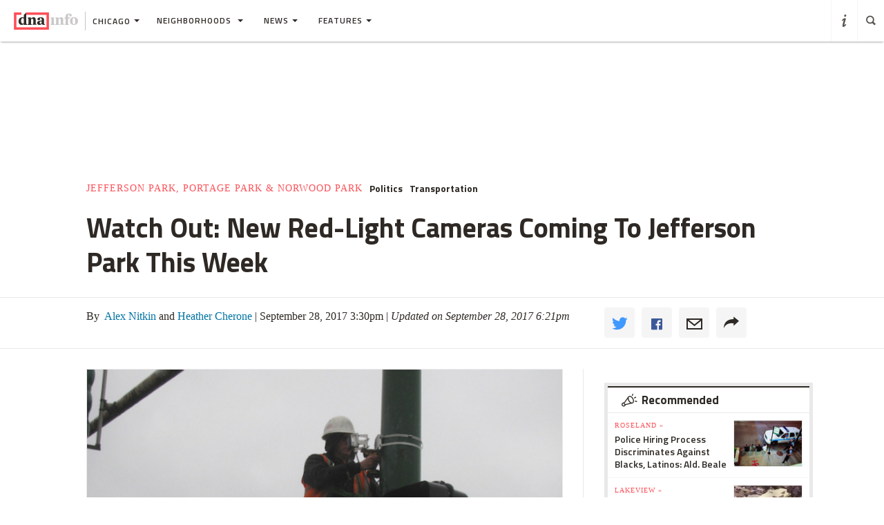

--- FILE ---
content_type: text/html
request_url: https://www.dnainfo.com/chicago/20170928/jefferson-park/jefferson-park-new-red-light-cameras-foster-milwaukee-central-northwest-highway/
body_size: 21687
content:
<!doctype html>
<!--[if IE 8]> <html class="no-js lt-ie9"> <![endif]-->
<!--[if gt IE 8]><!-->
<html class="no-js">
<!--<![endif]-->
<head>
    
        <script>
            window["optimizely"] = window["optimizely"] || [];
            window["optimizely"].push(["customTag", "operating system", "PC"]);
        </script>

        <script src="//cdn.optimizely.com/js/220230358.js"></script>
        <script>optimizely.push(['setDimensionValue', 'URL', document.URL]);</script>
    
   <!--add to cdaSettings object-->
  <script type="text/javascript">
  window.cdaSettings = window.cdaSettings || {"database":{"names":{"primary":"Main"}},"site":{"id":2,"city_name":"chicago","city_display_name":"Chicago","city_abbreviation":"chi","state_abbreviation":"IL","city_zip":60601,"advertise_with_us":"https:\/\/partner.dnainfo.com\/chi\/","office_address":{"zip":"60601"},"advertise_url":"https:\/\/partner.dnainfo.com\/chi\/"},"partner":{"url":"https:\/\/www.dnainfo.com\/partners\/partner-data\/"},"twitter":{"user":"DNAinfoCHI"},"nsq":{"domain":"neighborhoodsquare.com"},"cartodb":{"api_key":"4a528c8720c146f8b3569f572635d22cb4659a03","base_url":"https:\/\/dnadeveloper.carto.com\/api\/v2\/sql"},"path_data":{"newsletter_micro_service":"http:\/\/dna-p-Appli-MXIHCH0CU89G-653924832.us-east-1.elb.amazonaws.com\/api\/newsletters"}};
  </script>
<!--end cdaSettings oobject-->
    
<title>Watch Out: New Red-Light Cameras Coming To Jefferson Park This Week  - Jefferson Park - Chicago - DNAinfo</title>
<meta http-equiv="X-UA-Compatible" content="IE=Edge"/><script type="text/javascript">(window.NREUM||(NREUM={})).loader_config={xpid:"Vw4AUlFTGwEDU1BaAgE="};window.NREUM||(NREUM={}),__nr_require=function(t,n,e){function r(e){if(!n[e]){var o=n[e]={exports:{}};t[e][0].call(o.exports,function(n){var o=t[e][1][n];return r(o||n)},o,o.exports)}return n[e].exports}if("function"==typeof __nr_require)return __nr_require;for(var o=0;o<e.length;o++)r(e[o]);return r}({1:[function(t,n,e){function r(t){try{s.console&&console.log(t)}catch(n){}}var o,i=t("ee"),a=t(15),s={};try{o=localStorage.getItem("__nr_flags").split(","),console&&"function"==typeof console.log&&(s.console=!0,o.indexOf("dev")!==-1&&(s.dev=!0),o.indexOf("nr_dev")!==-1&&(s.nrDev=!0))}catch(c){}s.nrDev&&i.on("internal-error",function(t){r(t.stack)}),s.dev&&i.on("fn-err",function(t,n,e){r(e.stack)}),s.dev&&(r("NR AGENT IN DEVELOPMENT MODE"),r("flags: "+a(s,function(t,n){return t}).join(", ")))},{}],2:[function(t,n,e){function r(t,n,e,r,o){try{d?d-=1:i("err",[o||new UncaughtException(t,n,e)])}catch(s){try{i("ierr",[s,c.now(),!0])}catch(u){}}return"function"==typeof f&&f.apply(this,a(arguments))}function UncaughtException(t,n,e){this.message=t||"Uncaught error with no additional information",this.sourceURL=n,this.line=e}function o(t){i("err",[t,c.now()])}var i=t("handle"),a=t(16),s=t("ee"),c=t("loader"),f=window.onerror,u=!1,d=0;c.features.err=!0,t(1),window.onerror=r;try{throw new Error}catch(l){"stack"in l&&(t(8),t(7),"addEventListener"in window&&t(5),c.xhrWrappable&&t(9),u=!0)}s.on("fn-start",function(t,n,e){u&&(d+=1)}),s.on("fn-err",function(t,n,e){u&&(this.thrown=!0,o(e))}),s.on("fn-end",function(){u&&!this.thrown&&d>0&&(d-=1)}),s.on("internal-error",function(t){i("ierr",[t,c.now(),!0])})},{}],3:[function(t,n,e){t("loader").features.ins=!0},{}],4:[function(t,n,e){function r(t){}if(window.performance&&window.performance.timing&&window.performance.getEntriesByType){var o=t("ee"),i=t("handle"),a=t(8),s=t(7),c="learResourceTimings",f="addEventListener",u="resourcetimingbufferfull",d="bstResource",l="resource",p="-start",h="-end",m="fn"+p,w="fn"+h,v="bstTimer",y="pushState",g=t("loader");g.features.stn=!0,t(6);var b=NREUM.o.EV;o.on(m,function(t,n){var e=t[0];e instanceof b&&(this.bstStart=g.now())}),o.on(w,function(t,n){var e=t[0];e instanceof b&&i("bst",[e,n,this.bstStart,g.now()])}),a.on(m,function(t,n,e){this.bstStart=g.now(),this.bstType=e}),a.on(w,function(t,n){i(v,[n,this.bstStart,g.now(),this.bstType])}),s.on(m,function(){this.bstStart=g.now()}),s.on(w,function(t,n){i(v,[n,this.bstStart,g.now(),"requestAnimationFrame"])}),o.on(y+p,function(t){this.time=g.now(),this.startPath=location.pathname+location.hash}),o.on(y+h,function(t){i("bstHist",[location.pathname+location.hash,this.startPath,this.time])}),f in window.performance&&(window.performance["c"+c]?window.performance[f](u,function(t){i(d,[window.performance.getEntriesByType(l)]),window.performance["c"+c]()},!1):window.performance[f]("webkit"+u,function(t){i(d,[window.performance.getEntriesByType(l)]),window.performance["webkitC"+c]()},!1)),document[f]("scroll",r,{passive:!0}),document[f]("keypress",r,!1),document[f]("click",r,!1)}},{}],5:[function(t,n,e){function r(t){for(var n=t;n&&!n.hasOwnProperty(u);)n=Object.getPrototypeOf(n);n&&o(n)}function o(t){s.inPlace(t,[u,d],"-",i)}function i(t,n){return t[1]}var a=t("ee").get("events"),s=t(18)(a,!0),c=t("gos"),f=XMLHttpRequest,u="addEventListener",d="removeEventListener";n.exports=a,"getPrototypeOf"in Object?(r(document),r(window),r(f.prototype)):f.prototype.hasOwnProperty(u)&&(o(window),o(f.prototype)),a.on(u+"-start",function(t,n){var e=t[1],r=c(e,"nr@wrapped",function(){function t(){if("function"==typeof e.handleEvent)return e.handleEvent.apply(e,arguments)}var n={object:t,"function":e}[typeof e];return n?s(n,"fn-",null,n.name||"anonymous"):e});this.wrapped=t[1]=r}),a.on(d+"-start",function(t){t[1]=this.wrapped||t[1]})},{}],6:[function(t,n,e){var r=t("ee").get("history"),o=t(18)(r);n.exports=r,o.inPlace(window.history,["pushState","replaceState"],"-")},{}],7:[function(t,n,e){var r=t("ee").get("raf"),o=t(18)(r),i="equestAnimationFrame";n.exports=r,o.inPlace(window,["r"+i,"mozR"+i,"webkitR"+i,"msR"+i],"raf-"),r.on("raf-start",function(t){t[0]=o(t[0],"fn-")})},{}],8:[function(t,n,e){function r(t,n,e){t[0]=a(t[0],"fn-",null,e)}function o(t,n,e){this.method=e,this.timerDuration=isNaN(t[1])?0:+t[1],t[0]=a(t[0],"fn-",this,e)}var i=t("ee").get("timer"),a=t(18)(i),s="setTimeout",c="setInterval",f="clearTimeout",u="-start",d="-";n.exports=i,a.inPlace(window,[s,"setImmediate"],s+d),a.inPlace(window,[c],c+d),a.inPlace(window,[f,"clearImmediate"],f+d),i.on(c+u,r),i.on(s+u,o)},{}],9:[function(t,n,e){function r(t,n){d.inPlace(n,["onreadystatechange"],"fn-",s)}function o(){var t=this,n=u.context(t);t.readyState>3&&!n.resolved&&(n.resolved=!0,u.emit("xhr-resolved",[],t)),d.inPlace(t,y,"fn-",s)}function i(t){g.push(t),h&&(x?x.then(a):w?w(a):(E=-E,O.data=E))}function a(){for(var t=0;t<g.length;t++)r([],g[t]);g.length&&(g=[])}function s(t,n){return n}function c(t,n){for(var e in t)n[e]=t[e];return n}t(5);var f=t("ee"),u=f.get("xhr"),d=t(18)(u),l=NREUM.o,p=l.XHR,h=l.MO,m=l.PR,w=l.SI,v="readystatechange",y=["onload","onerror","onabort","onloadstart","onloadend","onprogress","ontimeout"],g=[];n.exports=u;var b=window.XMLHttpRequest=function(t){var n=new p(t);try{u.emit("new-xhr",[n],n),n.addEventListener(v,o,!1)}catch(e){try{u.emit("internal-error",[e])}catch(r){}}return n};if(c(p,b),b.prototype=p.prototype,d.inPlace(b.prototype,["open","send"],"-xhr-",s),u.on("send-xhr-start",function(t,n){r(t,n),i(n)}),u.on("open-xhr-start",r),h){var x=m&&m.resolve();if(!w&&!m){var E=1,O=document.createTextNode(E);new h(a).observe(O,{characterData:!0})}}else f.on("fn-end",function(t){t[0]&&t[0].type===v||a()})},{}],10:[function(t,n,e){function r(t){var n=this.params,e=this.metrics;if(!this.ended){this.ended=!0;for(var r=0;r<d;r++)t.removeEventListener(u[r],this.listener,!1);if(!n.aborted){if(e.duration=a.now()-this.startTime,4===t.readyState){n.status=t.status;var i=o(t,this.lastSize);if(i&&(e.rxSize=i),this.sameOrigin){var c=t.getResponseHeader("X-NewRelic-App-Data");c&&(n.cat=c.split(", ").pop())}}else n.status=0;e.cbTime=this.cbTime,f.emit("xhr-done",[t],t),s("xhr",[n,e,this.startTime])}}}function o(t,n){var e=t.responseType;if("json"===e&&null!==n)return n;var r="arraybuffer"===e||"blob"===e||"json"===e?t.response:t.responseText;return h(r)}function i(t,n){var e=c(n),r=t.params;r.host=e.hostname+":"+e.port,r.pathname=e.pathname,t.sameOrigin=e.sameOrigin}var a=t("loader");if(a.xhrWrappable){var s=t("handle"),c=t(11),f=t("ee"),u=["load","error","abort","timeout"],d=u.length,l=t("id"),p=t(14),h=t(13),m=window.XMLHttpRequest;a.features.xhr=!0,t(9),f.on("new-xhr",function(t){var n=this;n.totalCbs=0,n.called=0,n.cbTime=0,n.end=r,n.ended=!1,n.xhrGuids={},n.lastSize=null,p&&(p>34||p<10)||window.opera||t.addEventListener("progress",function(t){n.lastSize=t.loaded},!1)}),f.on("open-xhr-start",function(t){this.params={method:t[0]},i(this,t[1]),this.metrics={}}),f.on("open-xhr-end",function(t,n){"loader_config"in NREUM&&"xpid"in NREUM.loader_config&&this.sameOrigin&&n.setRequestHeader("X-NewRelic-ID",NREUM.loader_config.xpid)}),f.on("send-xhr-start",function(t,n){var e=this.metrics,r=t[0],o=this;if(e&&r){var i=h(r);i&&(e.txSize=i)}this.startTime=a.now(),this.listener=function(t){try{"abort"===t.type&&(o.params.aborted=!0),("load"!==t.type||o.called===o.totalCbs&&(o.onloadCalled||"function"!=typeof n.onload))&&o.end(n)}catch(e){try{f.emit("internal-error",[e])}catch(r){}}};for(var s=0;s<d;s++)n.addEventListener(u[s],this.listener,!1)}),f.on("xhr-cb-time",function(t,n,e){this.cbTime+=t,n?this.onloadCalled=!0:this.called+=1,this.called!==this.totalCbs||!this.onloadCalled&&"function"==typeof e.onload||this.end(e)}),f.on("xhr-load-added",function(t,n){var e=""+l(t)+!!n;this.xhrGuids&&!this.xhrGuids[e]&&(this.xhrGuids[e]=!0,this.totalCbs+=1)}),f.on("xhr-load-removed",function(t,n){var e=""+l(t)+!!n;this.xhrGuids&&this.xhrGuids[e]&&(delete this.xhrGuids[e],this.totalCbs-=1)}),f.on("addEventListener-end",function(t,n){n instanceof m&&"load"===t[0]&&f.emit("xhr-load-added",[t[1],t[2]],n)}),f.on("removeEventListener-end",function(t,n){n instanceof m&&"load"===t[0]&&f.emit("xhr-load-removed",[t[1],t[2]],n)}),f.on("fn-start",function(t,n,e){n instanceof m&&("onload"===e&&(this.onload=!0),("load"===(t[0]&&t[0].type)||this.onload)&&(this.xhrCbStart=a.now()))}),f.on("fn-end",function(t,n){this.xhrCbStart&&f.emit("xhr-cb-time",[a.now()-this.xhrCbStart,this.onload,n],n)})}},{}],11:[function(t,n,e){n.exports=function(t){var n=document.createElement("a"),e=window.location,r={};n.href=t,r.port=n.port;var o=n.href.split("://");!r.port&&o[1]&&(r.port=o[1].split("/")[0].split("@").pop().split(":")[1]),r.port&&"0"!==r.port||(r.port="https"===o[0]?"443":"80"),r.hostname=n.hostname||e.hostname,r.pathname=n.pathname,r.protocol=o[0],"/"!==r.pathname.charAt(0)&&(r.pathname="/"+r.pathname);var i=!n.protocol||":"===n.protocol||n.protocol===e.protocol,a=n.hostname===document.domain&&n.port===e.port;return r.sameOrigin=i&&(!n.hostname||a),r}},{}],12:[function(t,n,e){function r(){}function o(t,n,e){return function(){return i(t,[f.now()].concat(s(arguments)),n?null:this,e),n?void 0:this}}var i=t("handle"),a=t(15),s=t(16),c=t("ee").get("tracer"),f=t("loader"),u=NREUM;"undefined"==typeof window.newrelic&&(newrelic=u);var d=["setPageViewName","setCustomAttribute","setErrorHandler","finished","addToTrace","inlineHit","addRelease"],l="api-",p=l+"ixn-";a(d,function(t,n){u[n]=o(l+n,!0,"api")}),u.addPageAction=o(l+"addPageAction",!0),u.setCurrentRouteName=o(l+"routeName",!0),n.exports=newrelic,u.interaction=function(){return(new r).get()};var h=r.prototype={createTracer:function(t,n){var e={},r=this,o="function"==typeof n;return i(p+"tracer",[f.now(),t,e],r),function(){if(c.emit((o?"":"no-")+"fn-start",[f.now(),r,o],e),o)try{return n.apply(this,arguments)}finally{c.emit("fn-end",[f.now()],e)}}}};a("setName,setAttribute,save,ignore,onEnd,getContext,end,get".split(","),function(t,n){h[n]=o(p+n)}),newrelic.noticeError=function(t){"string"==typeof t&&(t=new Error(t)),i("err",[t,f.now()])}},{}],13:[function(t,n,e){n.exports=function(t){if("string"==typeof t&&t.length)return t.length;if("object"==typeof t){if("undefined"!=typeof ArrayBuffer&&t instanceof ArrayBuffer&&t.byteLength)return t.byteLength;if("undefined"!=typeof Blob&&t instanceof Blob&&t.size)return t.size;if(!("undefined"!=typeof FormData&&t instanceof FormData))try{return JSON.stringify(t).length}catch(n){return}}}},{}],14:[function(t,n,e){var r=0,o=navigator.userAgent.match(/Firefox[\/\s](\d+\.\d+)/);o&&(r=+o[1]),n.exports=r},{}],15:[function(t,n,e){function r(t,n){var e=[],r="",i=0;for(r in t)o.call(t,r)&&(e[i]=n(r,t[r]),i+=1);return e}var o=Object.prototype.hasOwnProperty;n.exports=r},{}],16:[function(t,n,e){function r(t,n,e){n||(n=0),"undefined"==typeof e&&(e=t?t.length:0);for(var r=-1,o=e-n||0,i=Array(o<0?0:o);++r<o;)i[r]=t[n+r];return i}n.exports=r},{}],17:[function(t,n,e){n.exports={exists:"undefined"!=typeof window.performance&&window.performance.timing&&"undefined"!=typeof window.performance.timing.navigationStart}},{}],18:[function(t,n,e){function r(t){return!(t&&t instanceof Function&&t.apply&&!t[a])}var o=t("ee"),i=t(16),a="nr@original",s=Object.prototype.hasOwnProperty,c=!1;n.exports=function(t,n){function e(t,n,e,o){function nrWrapper(){var r,a,s,c;try{a=this,r=i(arguments),s="function"==typeof e?e(r,a):e||{}}catch(f){l([f,"",[r,a,o],s])}u(n+"start",[r,a,o],s);try{return c=t.apply(a,r)}catch(d){throw u(n+"err",[r,a,d],s),d}finally{u(n+"end",[r,a,c],s)}}return r(t)?t:(n||(n=""),nrWrapper[a]=t,d(t,nrWrapper),nrWrapper)}function f(t,n,o,i){o||(o="");var a,s,c,f="-"===o.charAt(0);for(c=0;c<n.length;c++)s=n[c],a=t[s],r(a)||(t[s]=e(a,f?s+o:o,i,s))}function u(e,r,o){if(!c||n){var i=c;c=!0;try{t.emit(e,r,o,n)}catch(a){l([a,e,r,o])}c=i}}function d(t,n){if(Object.defineProperty&&Object.keys)try{var e=Object.keys(t);return e.forEach(function(e){Object.defineProperty(n,e,{get:function(){return t[e]},set:function(n){return t[e]=n,n}})}),n}catch(r){l([r])}for(var o in t)s.call(t,o)&&(n[o]=t[o]);return n}function l(n){try{t.emit("internal-error",n)}catch(e){}}return t||(t=o),e.inPlace=f,e.flag=a,e}},{}],ee:[function(t,n,e){function r(){}function o(t){function n(t){return t&&t instanceof r?t:t?c(t,s,i):i()}function e(e,r,o,i){if(!l.aborted||i){t&&t(e,r,o);for(var a=n(o),s=h(e),c=s.length,f=0;f<c;f++)s[f].apply(a,r);var d=u[y[e]];return d&&d.push([g,e,r,a]),a}}function p(t,n){v[t]=h(t).concat(n)}function h(t){return v[t]||[]}function m(t){return d[t]=d[t]||o(e)}function w(t,n){f(t,function(t,e){n=n||"feature",y[e]=n,n in u||(u[n]=[])})}var v={},y={},g={on:p,emit:e,get:m,listeners:h,context:n,buffer:w,abort:a,aborted:!1};return g}function i(){return new r}function a(){(u.api||u.feature)&&(l.aborted=!0,u=l.backlog={})}var s="nr@context",c=t("gos"),f=t(15),u={},d={},l=n.exports=o();l.backlog=u},{}],gos:[function(t,n,e){function r(t,n,e){if(o.call(t,n))return t[n];var r=e();if(Object.defineProperty&&Object.keys)try{return Object.defineProperty(t,n,{value:r,writable:!0,enumerable:!1}),r}catch(i){}return t[n]=r,r}var o=Object.prototype.hasOwnProperty;n.exports=r},{}],handle:[function(t,n,e){function r(t,n,e,r){o.buffer([t],r),o.emit(t,n,e)}var o=t("ee").get("handle");n.exports=r,r.ee=o},{}],id:[function(t,n,e){function r(t){var n=typeof t;return!t||"object"!==n&&"function"!==n?-1:t===window?0:a(t,i,function(){return o++})}var o=1,i="nr@id",a=t("gos");n.exports=r},{}],loader:[function(t,n,e){function r(){if(!x++){var t=b.info=NREUM.info,n=l.getElementsByTagName("script")[0];if(setTimeout(u.abort,3e4),!(t&&t.licenseKey&&t.applicationID&&n))return u.abort();f(y,function(n,e){t[n]||(t[n]=e)}),c("mark",["onload",a()+b.offset],null,"api");var e=l.createElement("script");e.src="https://"+t.agent,n.parentNode.insertBefore(e,n)}}function o(){"complete"===l.readyState&&i()}function i(){c("mark",["domContent",a()+b.offset],null,"api")}function a(){return E.exists&&performance.now?Math.round(performance.now()):(s=Math.max((new Date).getTime(),s))-b.offset}var s=(new Date).getTime(),c=t("handle"),f=t(15),u=t("ee"),d=window,l=d.document,p="addEventListener",h="attachEvent",m=d.XMLHttpRequest,w=m&&m.prototype;NREUM.o={ST:setTimeout,SI:d.setImmediate,CT:clearTimeout,XHR:m,REQ:d.Request,EV:d.Event,PR:d.Promise,MO:d.MutationObserver};var v=""+location,y={beacon:"bam.nr-data.net",errorBeacon:"bam.nr-data.net",agent:"js-agent.newrelic.com/nr-1044.min.js"},g=m&&w&&w[p]&&!/CriOS/.test(navigator.userAgent),b=n.exports={offset:s,now:a,origin:v,features:{},xhrWrappable:g};t(12),l[p]?(l[p]("DOMContentLoaded",i,!1),d[p]("load",r,!1)):(l[h]("onreadystatechange",o),d[h]("onload",r)),c("mark",["firstbyte",s],null,"api");var x=0,E=t(17)},{}]},{},["loader",2,10,4,3]);</script>
<meta name="keywords" content="Jefferson Park,Politics,Transportation,red-light cameras,Chicago Red-Light Cameras,Rahm Emanuel,Jesus "Chuy" Garcia,John Arena,Jefferson Park Business District" />
<meta name="description" content=" Four new cameras will overlook the intersections of Foster, Milwaukee and Central and Northwest Highway. 
" />
<meta name="format-detection" content="telephone=no" />
<meta name="referrer" content="always" />
<meta name="apple-mobile-web-app-title" content="Watch Out: New Red-Light Cameras Coming To Jefferson Park This Week  - Jefferson Park - Chicago - DNAinfo" />

  
    <meta name="apple-itunes-app" content="app-id=1130026204, affiliate-data=ct=DNA%20iOS%20smart%20banner, app-argument=dnaapp://singleItem?storyId=834448"/>
  

<!-- Search crawler blocking meta tag -->
<!-- end search crawler blocker -->


<meta name="twitter:card" content="summary" />
<meta name="twitter:site" content="@DNAinfoCHI" />
<meta property="og:site_name" content="DNAinfo Chicago"/>
<meta property="og:title" content="Watch Out: New Red-Light Cameras Coming To Jefferson Park This Week" />
<meta property="og:description" content=" Four new cameras will overlook the intersections of Foster, Milwaukee and Central and Northwest Highway. 
" />
<meta property="og:image" content="https://assets.dnainfo.com/generated/chicago_photo/2014/01/xerox-installs-red-light-camera-1389993471.jpg/extralarge.jpg" />
<meta property="og:image:secure_url" content="https://assets.dnainfo.com/generated/chicago_photo/2014/01/xerox-installs-red-light-camera-1389993471.jpg/extralarge.jpg" />
<meta property="og:image:width" content="600" />
<meta property="og:image:height" content="400" />
<meta itemprop="image" content="" />
<meta property="fb:app_id" content="153948644632011"/>
<meta property="fb:admins" content="54902139,1379988119,575522805,108424,5519941,48600120,112261,662865465"/>
<meta property="fb:pages" content="101769506635403" />
<meta property="og:url" content="https://www.dnainfo.com/chicago/20170928/jefferson-park/jefferson-park-new-red-light-cameras-foster-milwaukee-central-northwest-highway" />



    <meta property="googletag:people" content="john-arena,rahm-emanuel,jesus-chuy-garcia" />
    <meta property="googletag:places" content="jefferson-park-business-district" />
    <meta property="googletag:tags" content="red-light-cameras,chicago-red-light-cameras" />
    <meta property="googletag:topic" content="politics,transportation" />
    


    <link rel="amphtml" href="https://www.dnainfo.com/chicago/20170928/jefferson-park/jefferson-park-new-red-light-cameras-foster-milwaukee-central-northwest-highway.amp">

   <meta name="robots" content="noarchive,noodp,noydir" />
<meta name="application-name" content="DNAinfo Chicago"/>

    <link rel="icon" href="https://www.dnainfo.com/favicon.ico?v=1" />
    <!-- For Chrome for Android: -->
    <link rel="icon" sizes="72x72" href="//fluffyclouds.dnainfo.com/img/common/android-chrome-72x72.png">
    <!-- For iPhone 6 Plus with @3× display: -->
    <link rel="apple-touch-icon" sizes="180x180" href="//fluffyclouds.dnainfo.com/img/common/apple-touch-icon-180x180.png">
    <!-- For iPad with @2× display running iOS ≥ 7: -->
    <link rel="apple-touch-icon" sizes="152x152" href="//fluffyclouds.dnainfo.com/img/common/apple-touch-icon-152x152.png">
    <!-- For iPad with @2× display running iOS ≤ 6: -->
    <link rel="apple-touch-icon-precomposed" sizes="144x144" href="//fluffyclouds.dnainfo.com/img/common/apple-touch-icon-144x144-precomposed.png">
    <!-- For iPhone with @2× display running iOS ≤ 6: -->
    <link rel="apple-touch-icon-precomposed" sizes="114x114" href="//fluffyclouds.dnainfo.com/img/common/apple-touch-icon-114x114-precomposed.png">
    <!-- For the iPad mini and the first- and second-generation iPad (@1× display) on iOS ≥ 7: -->
    <link rel="apple-touch-icon" sizes="76x76" href="//fluffyclouds.dnainfo.com/img/common/apple-touch-icon-76x76.png">
    <!-- For the iPad mini and the first- and second-generation iPad (@1× display) on iOS ≤ 6: -->
    <link rel="apple-touch-icon-precomposed" sizes="72x72" href="//fluffyclouds.dnainfo.com/img/common/apple-touch-icon-72x72-precomposed.png">
    <!-- For non-Retina iPhone, iPod Touch, and Android 2.1+ devices: -->
    <link rel="apple-touch-icon" href="//fluffyclouds.dnainfo.com/img/common/apple-touch-icon-57x57.png"><!-- 57×57px -->

    <meta name="msapplication-TileColor" content="#FFFFFF">

    <meta name="msapplication-square70x70logo" content="//fluffyclouds.dnainfo.com/img/common/mstile-70x70px.png" />
    <meta name="msapplication-square150x150logo" content="//fluffyclouds.dnainfo.com/img/common/mstile-150x150.png" />
    <meta name="msapplication-wide310x150logo" content="//fluffyclouds.dnainfo.com/img/common/mstile-310x150.png" />
    <meta name="msapplication-square310x310logo" content="//fluffyclouds.dnainfo.com/img/common/mstile-310x310.png" />

    <meta name="application-name" content="DNAinfo">




<script src="//use.typekit.net/bea3top.js"></script>
<script>try{Typekit.load();}catch(e){}</script>


<meta name="viewport" content="width=device-width, initial-scale=1">
<!-- build:css(public) /css/bootstrap.css -->
<link rel="stylesheet" href="/css/bootstrap.css?1509633821167">
<!-- endbuild -->

<script src="/js/lib/modernizr.custom.js"></script>


<!-- Google Publisher Tag -->
<script type="text/javascript">
  var googletag = googletag || {};
  googletag.cmd = googletag.cmd || [];
  (function() {
    var gads = document.createElement('script');
    gads.async = true;
    gads.type = 'text/javascript';
    var useSSL = 'https:' == document.location.protocol;
    gads.src = (useSSL ? 'https:' : 'http:') +
    '//www.googletagservices.com/tag/js/gpt.js';
    var node = document.getElementsByTagName('script')[0];
    node.parentNode.insertBefore(gads, node);
  })();
</script>
<!-- end Google Publisher Tag -->
<meta name="google-site-verification" content="AYA-4dHbK-igtSqpqIYyKuCbHO3o3KourjkrAnfCeZc" />


   <!-- Quantcast Tag -->

<script type="text/javascript">
    var _qevents = _qevents || [];

    (function() {
        var elem = document.createElement('script');
        elem.src = (document.location.protocol == "https:" ? "https://secure" : "http://edge") + ".quantserve.com/quant.js";
        elem.async = true;
        elem.type = "text/javascript";
        var scpt = document.getElementsByTagName('script')[0];
        scpt.parentNode.insertBefore(elem, scpt);
    })();

    _qevents.push({
        qacct:"p-PPaFyKnFYT1X4",
        label: 'Chicago'
    });
</script>


<noscript>
    <div style="display:none;">
        <img src="//pixel.quantserve.com/pixel/p-PPaFyKnFYT1X4.gif?label=Chicago" border="0" height="1" width="1" alt="Quantcast"/>
    </div>
</noscript>
<!-- End Quantcast tag -->



    
    <script type="application/ld+json">
        {
            "@context": "http://schema.org",
            "@type": "NewsArticle",
            "headline": "Watch Out: New Red-Light Cameras Coming To Jefferson Park This Week  - Jefferson Park - Chicago - DNAinfo",
            "url": "https://www.dnainfo.com/chicago/20170928/jefferson-park/jefferson-park-new-red-light-cameras-foster-milwaukee-central-northwest-highway",
            "thumbnailUrl": "https://assets.dnainfo.com/generated/chicago_photo/2014/01/xerox-installs-red-light-camera-1389993471.jpg/thumbnail.jpg",
            "datePublished": "September 28, 2017 3:30pm",
            "dateModified": "September 28, 2017 6:21pm",
            "articleSection": "Jefferson Park",
            "creator": ["Alex Nitkin","Heather Cherone"],
            "keywords": ["Jefferson Park","Politics","Transportation","red-light cameras","Chicago Red-Light Cameras","Rahm Emanuel","Jesus "Chuy" Garcia","John Arena","Jefferson Park Business District"],
            "image": {
                "@type": "ImageObject",
                "url": "https://assets.dnainfo.com/generated/chicago_photo/2014/01/xerox-installs-red-light-camera-1389993471.jpg/large.jpg",
                "width": "220",
                "height": "147"
            },
            "mainEntityOfPage": "https://www.dnainfo.com/chicago/20170928/jefferson-park/jefferson-park-new-red-light-cameras-foster-milwaukee-central-northwest-highway",
            "publisher": {
                "@type": "Organization",
                "name": "DNAinfo Chicago",
                "logo": {
                    "@type": "ImageObject",
                    "url": "https://fluffyclouds.dnainfo.com/img/common/og_images/og_chi.png",
                    "width": "1200",
                    "height": "630"
                }
            },
                        "author": [
                        {
              "@type": "Person",
              "name": "Alex Nitkin"
            },                    {
              "@type": "Person",
              "name": "Heather Cherone"
            }                    ]
                        
        }

    </script>


    
    <!-- Google Tag Manager -->
    <script>(function(w,d,s,l,i){w[l]=w[l]||[];w[l].push({'gtm.start':
        new Date().getTime(),event:'gtm.js'});var f=d.getElementsByTagName(s)[0],
                j=d.createElement(s),dl=l!='dataLayer'?'&l='+l:'';j.async=true;j.src=
                'https://www.googletagmanager.com/gtm.js?id='+i+dl;f.parentNode.insertBefore(j,f);
                })(window,document,'script','dataLayer','GTM-PGKXW8T');</script>
    <!-- End Google Tag Manager -->
    
    
    <script> 
        var reCaptchaCallback = function() {
            var recaptchas = document.querySelectorAll('.g-recaptcha');
            
            for(var i = 0; i < recaptchas.length; i++){
                (function(element){
                    element.reCaptchaVerify = function(response) {
                        var res = $(element).find('.g-recaptcha-response').val();
                        element.setAttribute('verified', res === response);
                    };
                }(recaptchas[i]));

                var widgetId = grecaptcha.render(recaptchas[i], {
                    'sitekey': '',
                    'callback': recaptchas[i].reCaptchaVerify,
                });
                recaptchas[i].setAttribute('data-widget-id', widgetId);
            }
        };
    </script>
    
</head>
  <body class="chicago story-pages" data-page-type="story" data-ga="UA-11547945-3" data-ga2="UA-11547945-8" data-city="chicago" data-canonical-url="https://www.dnainfo.com/chicago/20170928/jefferson-park/jefferson-park-new-red-light-cameras-foster-milwaukee-central-northwest-highway" data-zone="DNA_CHI/story"  data-override="/chicago/story/jefferson-park-portage-park-norwood-park/jefferson-park/watch-out-new-red-light-cameras-coming-jefferson-park-this-week" data-zipcode="60601" data-slideshow-zone="DNA_CHI/slideshow"  data-hood="Jefferson Park" data-group-hood-id="129591" data-uniform-resource-locator="www.dnainfo.com/chicago/20170928/jefferson-park/jefferson-park-new-red-light-cameras-foster-milwaukee-central-northwest-highway" data-sales-groups="chicago:jefferson-park" data-sales-group-primary="jefferson-park" >
    <!-- Google Tag Manager (noscript) -->
    <noscript><iframe src="https://www.googletagmanager.com/ns.html?id=GTM-PGKXW8T"
                      height="0" width="0" style="display:none;visibility:hidden"></iframe></noscript>
    <!-- End Google Tag Manager (noscript) -->
    <div class="overlay" style="display:none;"></div>
            <div class="ad-mobile visible-xs">
       <div class="ad-container">
                    <div class="ad-container visible-xs  position-bottom"><div id="dnainfo-ad-0" class="googletag js-ad"  data-width="320" data-mobile-only="1" data-height="50" data-dimensions="" data-position="bottom" data-zone="DNA_CHI/story"  data-sales-groups="chicago:jefferson-park" data-sales-group-primary="jefferson-park"  data-uniform-resource-locator="www.dnainfo.com/chicago/20170928/jefferson-park/jefferson-park-new-red-light-cameras-foster-milwaukee-central-northwest-highway" data-page-class="story" ></div></div>

                </div>
     </div>
   
             


         

   
   

<!--Only for no divisions--><div class="hood_search black " style="display:none;"><div class="icon icon-a-close close-btn"></div><div class="content-wrapper menu"><div class="col-md-12"><div class="heading"><h2><i class="icon icon-a-location"></i>What neighborhood are you looking for?</h2><span class="visible-sm visible-md">Type in the name of your neighborhood or select one from the list below.</span></div><form id="hood_filter"><input type="text" class="form-control" id="tags" name="hood" autofocus ><em class="error" style="display:none;">Sorry, we couldn't find any neighborhoods that match. Please try again or select a neigborhood from the list below.</em></form></div><h3><i class="icon icon-a-list"></i>All neighborhoods</h3><div class="hood_listing clearfix js-track" data-type="hood-search"></div></div></div><header class="ha-header default ha-header-show "><div style="border: 3px solid black;padding: 16px;text-align: center;background-color: #cccccc;font-size: 20px;"><p style="color: black">The DNAinfo archives brought to you by WNYC.<br><a style="text-decoration: underline" href="https://www.wnyc.org/press/acquires-gothamist/22318/">Read the press release here.</a></p></div><nav class="navbar nav-wrapper ha-header-front ha-quite-visible" ><div class="navbar-header"><div class="menu-button"  data-toggle="collapse" data-target=".navbar-collapse"><div class="icon icon-menu"></div></div><div class="logo-wrapper"><a href="//www.dnainfo.com/chicago/" title="Chicago - Home"><div class="logo"><img class="dna-logo" src="//www.dnainfo.com/img/svg/logo_noshadow.svg" alt="DNAinfo"></div></a></div><div class="dropdown-wrapper"><a class="city-selector dropdown-toggle" href="#" data-toggle="dropdown"><span class="ny-only">Chicago</span><b class="caret"></b></a><ul class="dropdown-menu city-dropdown" role="menu" aria-labelledby="dLabel"><li class="item ny-only"><a href="//www.dnainfo.com/new-york" data-type="City Menu" data-label="New York">New York</a></li></ul></div></div><div class="navbar-collapse collapse dna-nav" ><ul class="nav navbar-nav content-nav"><!--Neighborhoods --><li class="dropdown hoods sub-menu-trigger">            <li class="dropdown hoods sub-menu-trigger">
              <a href="#" class="dropdown-toggle" data-toggle="dropdown">Neighborhoods <span class="caret"></span></a>
                          <li class="dropdown gray news clearfix">
              <a href="#" class="dropdown-toggle" data-toggle="dropdown">News<span class="caret"></span></a>
              <ul class="dropdown-menu">
                                           <li class="dropdown-submenu mobile-sub-list">
                           <a data-type="News" data-label="Arts & Entertainment" href="//www.dnainfo.com/chicago/topics/arts-entertainment" title="Arts & Entertainment">Arts & Entertainment</a>
                           <ul class="dropdown-menu story-list collapse" data-label="Top Stories (Arts & Entertainment)" data-type="News"></ul>
                       </li>
                                           <li class="dropdown-submenu mobile-sub-list">
                           <a data-type="News" data-label="Business & Economy" href="//www.dnainfo.com/chicago/topics/business-economy" title="Business & Economy">Business & Economy</a>
                           <ul class="dropdown-menu story-list collapse" data-label="Top Stories (Business & Economy)" data-type="News"></ul>
                       </li>
                                           <li class="dropdown-submenu mobile-sub-list">
                           <a data-type="News" data-label="Chi Kids" href="//www.dnainfo.com/chicago/topics/chi-kids" title="Chi Kids">Chi Kids</a>
                           <ul class="dropdown-menu story-list collapse" data-label="Top Stories (Chi Kids)" data-type="News"></ul>
                       </li>
                                           <li class="dropdown-submenu mobile-sub-list">
                           <a data-type="News" data-label="Crime & Mayhem" href="//www.dnainfo.com/chicago/topics/crime-mayhem" title="Crime & Mayhem">Crime & Mayhem</a>
                           <ul class="dropdown-menu story-list collapse" data-label="Top Stories (Crime & Mayhem)" data-type="News"></ul>
                       </li>
                                           <li class="dropdown-submenu mobile-sub-list">
                           <a data-type="News" data-label="Education" href="//www.dnainfo.com/chicago/topics/education" title="Education">Education</a>
                           <ul class="dropdown-menu story-list collapse" data-label="Top Stories (Education)" data-type="News"></ul>
                       </li>
                                           <li class="dropdown-submenu mobile-sub-list">
                           <a data-type="News" data-label="Food & Drink" href="//www.dnainfo.com/chicago/topics/food-drink" title="Food & Drink">Food & Drink</a>
                           <ul class="dropdown-menu story-list collapse" data-label="Top Stories (Food & Drink)" data-type="News"></ul>
                       </li>
                                           <li class="dropdown-submenu mobile-sub-list">
                           <a data-type="News" data-label="Health & Wellness" href="//www.dnainfo.com/chicago/topics/health-wellness" title="Health & Wellness">Health & Wellness</a>
                           <ul class="dropdown-menu story-list collapse" data-label="Top Stories (Health & Wellness)" data-type="News"></ul>
                       </li>
                                           <li class="dropdown-submenu mobile-sub-list">
                           <a data-type="News" data-label="Politics" href="//www.dnainfo.com/chicago/topics/politics" title="Politics">Politics</a>
                           <ul class="dropdown-menu story-list collapse" data-label="Top Stories (Politics)" data-type="News"></ul>
                       </li>
                                           <li class="dropdown-submenu mobile-sub-list">
                           <a data-type="News" data-label="Real Estate" href="//www.dnainfo.com/chicago/topics/real-estate" title="Real Estate">Real Estate</a>
                           <ul class="dropdown-menu story-list collapse" data-label="Top Stories (Real Estate)" data-type="News"></ul>
                       </li>
                                           <li class="dropdown-submenu mobile-sub-list">
                           <a data-type="News" data-label="Religion" href="//www.dnainfo.com/chicago/topics/religion" title="Religion">Religion</a>
                           <ul class="dropdown-menu story-list collapse" data-label="Top Stories (Religion)" data-type="News"></ul>
                       </li>
                                           <li class="dropdown-submenu mobile-sub-list">
                           <a data-type="News" data-label="Sports & Outdoors" href="//www.dnainfo.com/chicago/topics/sports-outdoors" title="Sports & Outdoors">Sports & Outdoors</a>
                           <ul class="dropdown-menu story-list collapse" data-label="Top Stories (Sports & Outdoors)" data-type="News"></ul>
                       </li>
                                           <li class="dropdown-submenu mobile-sub-list">
                           <a data-type="News" data-label="The Latest" href="//www.dnainfo.com/chicago/chicago/the-latest" title="The Latest">The Latest</a>
                           <ul class="dropdown-menu story-list collapse" data-label="Top Stories (The Latest)" data-type="News"></ul>
                       </li>
                                           <li class="dropdown-submenu mobile-sub-list">
                           <a data-type="News" data-label="Transportation" href="//www.dnainfo.com/chicago/topics/transportation" title="Transportation">Transportation</a>
                           <ul class="dropdown-menu story-list collapse" data-label="Top Stories (Transportation)" data-type="News"></ul>
                       </li>
                                           <li class="dropdown-submenu mobile-sub-list">
                           <a data-type="News" data-label="Urban Animals" href="//www.dnainfo.com/chicago/topics/urban-animals" title="Urban Animals">Urban Animals</a>
                           <ul class="dropdown-menu story-list collapse" data-label="Top Stories (Urban Animals)" data-type="News"></ul>
                       </li>
                                           <li class="dropdown-submenu mobile-sub-list">
                           <a data-type="News" data-label="Weather" href="//www.dnainfo.com/chicago/topics/weather" title="Weather">Weather</a>
                           <ul class="dropdown-menu story-list collapse" data-label="Top Stories (Weather)" data-type="News"></ul>
                       </li>
                                  </ul>            <li class="dropdown gray news clearfix">
              <a href="#" class="dropdown-toggle" data-toggle="dropdown">Features<span class="caret"></span></a>
              <ul class="dropdown-menu">
                                           <li class="dropdown-submenu mobile-sub-list">
                           <a data-type="Features" data-label="Back to School Checklist" href="https://www.dnainfo.com/guides/chicago/back-school-checklist" title="Back to School Checklist">Back to School Checklist</a>
                           <ul class="dropdown-menu story-list collapse" data-label="Top Stories (Back to School Checklist)" data-type="Features"></ul>
                       </li>
                                           <li class="dropdown-submenu mobile-sub-list">
                           <a data-type="Features" data-label="The Outside Chance" href="https://www.dnainfo.com/guides/chicago/outdoor-drinks-happy-hours-and-entertainment/" title="The Outside Chance">The Outside Chance</a>
                           <ul class="dropdown-menu story-list collapse" data-label="Top Stories (The Outside Chance)" data-type="Features"></ul>
                       </li>
                                           <li class="dropdown-submenu mobile-sub-list">
                           <a data-type="Features" data-label="Chicago Visualized" href="//www.dnainfo.com/chicago/features/chicago-visualized" title="Chicago Visualized">Chicago Visualized</a>
                           <ul class="dropdown-menu story-list collapse" data-label="Top Stories (Chicago Visualized)" data-type="Features"></ul>
                       </li>
                                           <li class="dropdown-submenu mobile-sub-list">
                           <a data-type="Features" data-label="The Block Club" href="//www.dnainfo.com/chicago/features/block-club-blog" title="The Block Club">The Block Club</a>
                           <ul class="dropdown-menu story-list collapse" data-label="Top Stories (The Block Club)" data-type="Features"></ul>
                       </li>
                                           <li class="dropdown-submenu mobile-sub-list">
                           <a data-type="Features" data-label="Hortus In Urbe" href="//www.dnainfo.com/chicago/features/hortus-urbe" title="Hortus In Urbe">Hortus In Urbe</a>
                           <ul class="dropdown-menu story-list collapse" data-label="Top Stories (Hortus In Urbe)" data-type="Features"></ul>
                       </li>
                                           <li class="dropdown-submenu mobile-sub-list">
                           <a data-type="Features" data-label="Murder Timeline" href="//www.dnainfo.com/chicago/tags/murder-timeline" title="Murder Timeline">Murder Timeline</a>
                           <ul class="dropdown-menu story-list collapse" data-label="Top Stories (Murder Timeline)" data-type="Features"></ul>
                       </li>
                                           <li class="dropdown-submenu mobile-sub-list">
                           <a data-type="Features" data-label="Openings & Closings" href="//www.dnainfo.com/chicago/features/openings-closings" title="Openings & Closings">Openings & Closings</a>
                           <ul class="dropdown-menu story-list collapse" data-label="Top Stories (Openings & Closings)" data-type="Features"></ul>
                       </li>
                                           <li class="dropdown-submenu mobile-sub-list">
                           <a data-type="Features" data-label="Street Chic" href="//www.dnainfo.com/chicago/features/street-chic" title="Street Chic">Street Chic</a>
                           <ul class="dropdown-menu story-list collapse" data-label="Top Stories (Street Chic)" data-type="Features"></ul>
                       </li>
                                           <li class="dropdown-submenu mobile-sub-list">
                           <a data-type="Features" data-label="The Slice" href="//www.dnainfo.com/chicago/features/slice" title="The Slice">The Slice</a>
                           <ul class="dropdown-menu story-list collapse" data-label="Top Stories (The Slice)" data-type="Features"></ul>
                       </li>
                                  </ul></li></ul><!--follow social--><!--follow social--><ul class="nav navbar-nav side-nav tablet-side-nav navbar-right"><!--begin info--><li id="nav-more" class="dropdown"><a href="#" class="dropdown-toggle" data-toggle="dropdown"><i class=" icon icon-a-info"></i></span></a><ul class="dropdown-menu" role="menu"><li><a href="https://www.dnainfo.com/partners/chicago/neighborhood-partners" target="_blank" data-type="Info" data-label="Neighborhood Partners" title="Neighborhood Partners"><span>Neighborhood Partners</span></a></li><li><a href="https://partner.dnainfo.com/chi/" target="_blank" data-type="Info" data-label="Advertise with Us" title="Advertise With Us"><span>Advertise With Us</span></a></li><li><a href="//www.dnainfo.com/chicago/about-us/our-team/editorial-team" data-type="Info" data-label="Our Team" title="Our Team"><span>Our Team</span></a></li><li><a href="//www.dnainfo.com/chicago/about-us/terms" data-type="Info" data-label="Terms of Use" ><span>Terms of Use</span></a></li><li><a href="//www.dnainfo.com/chicago/about-us/privacy-policy" data-type="Info" data-label="Policy"><span>Privacy Policy</span></a></li><li><span>&copy; 2018 DNAinfo</span></li></ul></li><!--end info--><!--begin search--><li class="dropdown nav-search"><a href="#" class="dropdown-toggle" data-toggle="dropdown" data-type="Search"><i class=" icon icon-a-search"></i><span class="visible-xs">Search</span></a><ul class="dropdown-menu" role="menu"><form class="navbar-form navbar-left" id="search-form" role="search" method="get" action="//www.dnainfo.com/chicago/search" ><div class="form-group"><i class=" icon icon-a-search"></i><input type="text" class="form-control" name="q" placeholder="" autofocus></div><button type="submit" class="btn btn-default" onclick=" document.getElementById('search-form').submit()">Search</button></form></ul></li><!--end search--></ul></div><div class="loader"></div></nav><!--Sticky Nav--><nav class="subnav ha-header-bottom smalllogo" style="display:none;transform: translateY(-70px);" data-story-index=0><a class="logo" href="/chicago"><img class="dna-logo regular-logo" src="//www.dnainfo.com/img/svg/logo_noshadow.svg" alt="DNAinfo"><img class="dna-logo tall-logo" src="//www.dnainfo.com/img/svg/nav_story_tall.svg" alt="DNAinfo"><img class="dna-logo small-logo" src="//www.dnainfo.com/img/svg/nav_story_small.svg" alt="DNAinfo"></a><div class="headline-wrapper"><div class="outer-wrapper"><div class="inner-wrapper"><a class="hood-tag"></a><div class="headline"></div></div></div></div><!--social --><div class="social-group top"><a href="#" class="twitter" data-share-id="twitter"><i class="icon-s-twitter"></i></a><a href="#" class="facebook" data-share-id="facebook"><i class="icon-s-facebook"></i></a><a href="#" class="addthis_button_email" data-share-id="email" target="_blank" title="Email"><i class="icon-s-mail"></i></a><a href="#" class="addthis_button_compact last" data-share-id="addthis"><i class="icon-s-share"></i></a></div><div class="loader"></div></nav></header>

   
        
        

       
       

    
                                            <div class="top-banner ad-banner">
                    <div class="ad-container landscape visible-md visible-sm position-top"><div id="dnainfo-ad-1" class="googletag js-ad"  data-width="728" data-mobile-only="" data-height="90" data-dimensions="[[728,90],[970,90],[970,250],[1850,250]]" data-position="top" data-zone="DNA_CHI/story"  data-people="john-arena,rahm-emanuel,jesus-chuy-garcia"data-places="jefferson-park-business-district"data-tags="red-light-cameras,chicago-red-light-cameras"data-topic="politics,transportation"data-sales-groups="chicago:jefferson-park" data-sales-group-primary="jefferson-park"  data-uniform-resource-locator="www.dnainfo.com/chicago/20170928/jefferson-park/jefferson-park-new-red-light-cameras-foster-milwaukee-central-northwest-highway" data-page-class="story" ></div></div>

                </div>
                        
        <div class="content-body clearfix container news-story-page story-page visual  chicago">
          

          
    


         
    
    
    <div class="content-wrapper container original-content-type-story">
             

     
     
   <div class="story-head">
        
        
        <div class="tags"><h2 ><a href="//www.dnainfo.com/chicago/jefferson-park-portage-park-norwood-park" class="tag-red js-track" data-type="tags" data-position="story-head" title="Hood - Jefferson Park, Portage Park & Norwood Park">Jefferson Park, Portage Park & Norwood Park</a></h2><h2><a href="//www.dnainfo.com/chicago/topics/politics" class="tag-gray js-track" data-type="tags" data-position="story-head" title="Topic - Politics">Politics</a></h2><h2><a href="//www.dnainfo.com/chicago/topics/transportation" class="tag-gray js-track" data-type="tags" data-position="story-head" title="Topic - Transportation">Transportation</a></h2></div>

        
        
                
        <!-- Move Featured Image to here in Small View -->
        <h1 class="story-headline clearfix">Watch Out: New Red-Light Cameras Coming To Jefferson Park This Week</h1>
        <div class="abs-outer-box">
            <div class="border-block abs-inner-box">
                                    <div class="separator"></div>
                                <div class="wrapper clearfix">
                    <div class="reporter-display media"><h4 class="media-heading">By&nbsp;<a href="//www.dnainfo.com/about-us/our-team/editorial-team/alex-nitkin" class='name'> Alex&nbsp;Nitkin</a>&nbsp;and<a href="//www.dnainfo.com/chicago/about-us/our-team/editorial-team/heather-cherone" class='name'> Heather&nbsp;Cherone</a>&nbsp;|<span> September 28, 2017 3:30pm</span>&nbsp;|<span class="timestamp"> Updated on September 28, 2017 6:21pm</span></h4></div>
                        

<div class="social-group  top" data-bitly="http://dnain.fo/2wY9YLF" data-app-id="153948644632011" data-type="story" id="share_152028667511top" data-description="" data-teaser="" data-shareimg="" data-issponsor="" data-title="Watch Out: New Red-Light Cameras Coming To Jefferson Park This Week">
	 <a href="#"  data-share-id="twitter" class="twitter"><i class="icon-s-twitter"></i><span class="social-label">Twitter</span></a>
	 <a href="#"  data-share-id="facebook" class="facebook"><i class="icon-s-facebook"></i><span class="social-label">Facebook</span></a>
	 <a href="#" class="addthis_button_email" data-share-id="email" class="email"><i class="icon-s-mail"></i><span class="social-label">Email</span></a>
	 <a href="#" class="addthis_button_compact last" data-share-id="addthis" position:"relative"><i class="icon-s-share"></i><span class="social-label">More</span></a>
</div>

                </div>
                                    <div class="separator"></div>
                            </div>  
        </div> 
    </div>
    
        <div class="story-wrapper col-xs-12 our-col-sm-5 col-md-8 pull-left"
             data-ad-data='{"zone":"DNA_CHI/story","sales_groups":"chicago:jefferson-park","sales_group_primary":"jefferson-park","sales_group_borough":"","uniform_resource_locator":"www.dnainfo.com/chicago/20170928/jefferson-park/jefferson-park-new-red-light-cameras-foster-milwaukee-central-northwest-highway","page_class":"story","page_category":""}'
             data-nsq-prompt='{"isEditorial":false,"author":{"first_name":"Alex","last_name":"Nitkin"},"generic":{"author":"78ebcdc6af6d8a18ec010d08d7077197","url":"https:\/\/www.dnainfo.com\/chicago\/20170928\/jefferson-park\/jefferson-park-new-red-light-cameras-foster-milwaukee-central-northwest-highway","nbhd":"129592"}}'
             data-published-date='2017-09-28 15:30:47'
             data-canonical-url="https://www.dnainfo.com/chicago/20170928/jefferson-park/jefferson-park-new-red-light-cameras-foster-milwaukee-central-northwest-highway"
             data-slideshow-zone="DNA_CHI/slideshow"
             data-override="/chicago/story/jefferson-park-portage-park-norwood-park/jefferson-park/watch-out-new-red-light-cameras-coming-jefferson-park-this-week"             data-hood="Jefferson Park"             data-author="Alex Nitkin"             data-author-list="Alex Nitkin, Heather Cherone"
             data-chartbeat-sections="DNAinfo Chicago Jefferson Park Portage Park & Norwood Park,DNAinfo Chicago,DNAinfo Chicago Politics,DNAinfo Chicago Transportation"                          data-topics="Politics|Transportation"
             data-tags="john-arena|rahm-emanuel|jesus-chuy-garcia|jefferson-park-business-district|red-light-cameras|chicago-red-light-cameras|politics|transportation"
             data-grouphood="Jefferson Park, Portage Park & Norwood Park"
             data-story-id="834448"
                                                                                        data-people="john-arena,rahm-emanuel,jesus-chuy-garcia"
                                                                                                data-places="jefferson-park-business-district"
                                                                                                data-tags="red-light-cameras,chicago-red-light-cameras"
                                                                                                data-topic="politics,transportation"
                                                                    >
                        
    
  
            

<article class="story js-nsq js-infinite-scroll">
	 
  <div class="entry clearfix">

                        <div class="vital-slot body-first-xxxlarge ">
    <a href="#" class="js-modal media-modal not-active " data-toggle="modal" data-target="#modal" title="red light camera" data-media="photo" data-width="620" data-height="412" data-id="834447">
    <figure class="crop xs-larger sm-xlarge md-xxxlarge full">
                                    <img class="vital  xs-xxxlarge" src="https://assets.dnainfo.com/generated/chicago_photo/2014/01/xerox-installs-red-light-camera-1389993471.jpg/extralarge.jpg"
         alt=" The city's finance department will give scofflaws a two-week window before it starts mailing out tickets, Ald. John Arena (45th) said.
 "/>
    </figure>
    </a>
        <figcaption class="caption js-cropped"> The city's finance department will give scofflaws a two-week window before it starts mailing out tickets, Ald. John Arena (45th) said.
 </figcaption>
    <a href="#" onclick="return false;" class="view-more pull-left dropup hide" data-link="view-more" title=" The city's finance department will give scofflaws a two-week window before it starts mailing out tickets, Ald. John Arena (45th) said.
 "><span class="caret"></span><span class="view-btn">View Full Caption</span></a>
    <div class="credit pull-right">The Expired Meter.com</div>        <div class="clearfix"></div>
</div>
                                <p>CHICAGO &mdash; Drivers in downtown Jefferson Park can expect to see cameras mounted this week above the patchwork of intersections where Foster Avenue, Milwaukee Avenue, Central Avenue and Northwest Highway converge, city transportation officials announced Thursday.</p>

<p>The cameras will be activated Friday, but the city&#39;s finance department will give scofflaws a two-week window before it starts mailing out $100 tickets, so as allow motorists time to acclimate to the changes, according to the announcement.</p>

<p>One set of cameras will face eastbound traffic on Foster at the intersection of Northwest Highway, officials said. The other rig will catch southbound drivers along Central Avenue at Milwaukee.</p>

        
                                            

<p>Eight new traffic light heads will accompany the new hardware at both intersections, plus a left-turn-only light for drivers turning onto Gettysburg Street from Milwaukee, officials said.</p>

<p>New crosswalk timers have been installed at all five intersections, and new signs have been posted to warn drivers about the cameras.</p>

<p><img src="https://assets.dnainfo.com/photo/2017/9/1506636198-310747/xxlarge.png" width="100%" /><em><sup>The cameras will target drivers at these two intersections.[Google Maps]</sup></em></p>

<p>The additions are part of a shakeup of the city&#39;s<a href="https://www.dnainfo.com/chicago/tags/red-light-cameras" target="_blank"> red-light camera </a>program <a href="https://www.dnainfo.com/chicago/20170320/jefferson-park/heres-where-red-light-cameras-are-being-installed-removed" target="_blank">announced earlier this year</a>, after a <a href="http://www.transportation.northwestern.edu/research/report-redlightcameras.html" target="_blank">study by the Northwestern University Transportation Center</a> suggested that the cameras weren&#39;t effective in reducing crashes at some intersections.</p>

<p>While city transportation officials agreed to take down cameras from five intersections around the city, they proposed installing new ones above five other traffic choke points, including the one in Jefferson Park.</p>

<p>The new locations were picked &quot;based on traffic volume, the design of the intersection, a high number of angle and turning crashes&nbsp;and a low number of rear-end crashes,&quot; officials said in March.</p>

<p>The 104-page Northwestern study compared before-and-after crash data at 85 intersections&nbsp;with red-light cameras to&nbsp;103 intersections that were not monitored by cameras.</p>

<p>It concluded that the city&#39;s red-light camera program&nbsp;should continue because it&nbsp;led to a&nbsp;19 percent reduction in serious side-angle and turning crashes, a 10 percent reduction in injury-producing crashes&nbsp;and a measurable &ldquo;spillover effect&rdquo; that improved safety at intersections without cameras.</p>

<p>But rear-end crashes increased&nbsp;14 percent at intersections with red-light cameras as compared with those that did not have the cameras.</p>

        
                                            

<p>&quot;Federal traffic safety research has found that side-angle crashes cause five times more damage than rear-end crashes as well as being more likely to cause fatalities and serious injuries,&quot; according to a statement from Chicago transportation officials.</p>

<p>The cameras became a major issue in the 2015 mayoral race, with Cook County Board Commissioner Jesus &quot;Chuy&quot; Garcia vowing to remove all the red-light cameras if elected.</p>

<p>A few days after Garcia&#39;s announcement,&nbsp;<a href="https://www.dnainfo.com/chicago/20150308/austin/rahm-pulls-50-red-light-cameras-unveils-reforms-chuy-says-pure-politics" target="_blank">Emanuel announced he would remove 50 cameras&nbsp;at 25 intersections</a> and give red-light violators a chance to attend traffic school in lieu of paying $100 for a first violation.</p>

<p>In all, Emanuel has removed 78 red-light cameras at 39 intersections since taking office, leaving 306 red-light cameras at 151 intersections.</p>

<p>Ald. John Arena wrote in a <a href="https://www.facebook.com/john.arena.14/posts/10156107433553888?comment_id=10156107457258888&amp;notif_id=1506618758539533&amp;notif_t=comment_mention" target="_blank">Thursday Facebook post</a> that he would &quot;continue to be a strong voice for reforming the red light camera program.&quot;</p>


        
                                            

        
            </div>
 
   
  <div class="story-nsq-prompt-generic"></div>

          

<div class="social-group  " data-bitly="http://dnain.fo/2wY9YLF" data-app-id="153948644632011" data-type="story" id="share_152028667511" data-description="" data-teaser=" Four new cameras will overlook the intersections of Foster, Milwaukee and Central and Northwest Highway. 
" data-shareimg="https://https://assets.dnainfo.com/generated/chicago_photo/2014/01/xerox-installs-red-light-camera-1389993471.jpg/thumbnail.jpg/larger.jpg" data-issponsor="" data-title="Watch Out: New Red-Light Cameras Coming To Jefferson Park This Week">
	 <a href="#"  data-share-id="twitter" class="twitter"><i class="icon-s-twitter"></i><span class="social-label">Twitter</span></a>
	 <a href="#"  data-share-id="facebook" class="facebook"><i class="icon-s-facebook"></i><span class="social-label">Facebook</span></a>
	 <a href="#" class="addthis_button_email" data-share-id="email" class="email"><i class="icon-s-mail"></i><span class="social-label">Email</span></a>
	 <a href="#" class="addthis_button_compact last" data-share-id="addthis" position:"relative"><i class="icon-s-share"></i><span class="social-label">More</span></a>
</div>

      
                                  
   
</article>   
        <div class="visible-xs">
       <div class="ad-container">
                      <div class="ad-container visible-xs  "><div id="dnainfo-ad-2" class="googletag js-ad"  data-width="300" data-mobile-only="1" data-height="250" data-dimensions=""  data-zone="DNA_CHI/story"  data-sales-groups="chicago:jefferson-park" data-sales-group-primary="jefferson-park"  data-uniform-resource-locator="www.dnainfo.com/chicago/20170928/jefferson-park/jefferson-park-new-red-light-cameras-foster-milwaukee-central-northwest-highway" data-page-class="story" ></div></div>

                </div>
     </div>
   
<div class="next-stories carousel slide rule-top js-next-story" data-interval="false" id="carousel-next-stories-1"><div class="carousel-inner"><div class="next-story item active media"><a href="/chicago/20171102/roseland/police-hiring-process-discriminates-against-blacks-latinos-ald-beale" class="crop xs-medium pull-left"><img src="https://assets.dnainfo.com/photo/2017/11/1509655340-313390/medium.jpg" class="media-object"></a><div class="media-body next-story-text"><p class="next-story-cat" data-hood="Roseland">Next in <a href="/chicago/jefferson-park-portage-park-norwood-park">Jefferson Park, Portage Park & Norwood Park</a></p><a href="/chicago/20171102/roseland/police-hiring-process-discriminates-against-blacks-latinos-ald-beale" class="next-story-headline media-heading">Police Hiring Process Discriminates Against Blacks, Latinos: Ald. Beale</a></div></div><div class="next-story item  media"><a href="/chicago/20171102/dunning/erin-mowry-police-officer-aggravated-dui-drunken-driving-traumatic-brain-injury-courtney-cusentino-kathy-kean-off-duty" class="crop xs-medium pull-left"><img src="" class="media-object" data-src="https://assets.dnainfo.com/photo/2017/11/1509646133-313364/medium.jpg"></a><div class="media-body next-story-text"><p class="next-story-cat" data-hood="Dunning">Next in <a href="/chicago/jefferson-park-portage-park-norwood-park">Jefferson Park, Portage Park & Norwood Park</a></p><a href="/chicago/20171102/dunning/erin-mowry-police-officer-aggravated-dui-drunken-driving-traumatic-brain-injury-courtney-cusentino-kathy-kean-off-duty" class="next-story-headline media-heading">Drunken-Driving Victim Hopes Cop Charged With DUI Gets Probation: Court</a></div></div><div class="next-story item  media"><a href="/chicago/20171102/downtown/ald-willie-cochran-collapses-at-city-council" class="crop xs-medium pull-left"><img src="" class="media-object" data-src="https://assets.dnainfo.com/photo/2017/11/1509645296-313361/medium.jpg"></a><div class="media-body next-story-text"><p class="next-story-cat" data-hood="Downtown">Next in <a href="/chicago/jefferson-park-portage-park-norwood-park">Jefferson Park, Portage Park & Norwood Park</a></p><a href="/chicago/20171102/downtown/ald-willie-cochran-collapses-at-city-council" class="next-story-headline media-heading">Ald. Willie Cochran Collapses During City Council Hearing</a></div></div><div class="next-story item  media"><a href="/chicago/20171102/ohare/ohare-airport-thanksgiving-midways-delays-flight-delayed-worst-on-time-arrival" class="crop xs-medium pull-left"><img src="" class="media-object" data-src="https://assets.dnainfo.com/generated/chicago_photo/2014/06/ohare-terminal-1-1402608630.jpg/medium.jpg"></a><div class="media-body next-story-text"><p class="next-story-cat" data-hood="O'Hare">Next in <a href="/chicago/jefferson-park-portage-park-norwood-park">Jefferson Park, Portage Park & Norwood Park</a></p><a href="/chicago/20171102/ohare/ohare-airport-thanksgiving-midways-delays-flight-delayed-worst-on-time-arrival" class="next-story-headline media-heading">Traveling For Thanksgiving? Midway, O'Hare Among Most Delayed Busy Airports</a></div></div><div class="next-story item  media"><a href="/chicago/20171101/ohare/west-entrance-ohare-closer-than-ever-with-opening-of-new-highway" class="crop xs-medium pull-left"><img src="" class="media-object" data-src="https://assets.dnainfo.com/photo/2017/11/1509562427-313251/medium.jpg"></a><div class="media-body next-story-text"><p class="next-story-cat" data-hood="O'Hare">Next in <a href="/chicago/jefferson-park-portage-park-norwood-park">Jefferson Park, Portage Park & Norwood Park</a></p><a href="/chicago/20171101/ohare/west-entrance-ohare-closer-than-ever-with-opening-of-new-highway" class="next-story-headline media-heading">West Entrance To O'Hare Closer Than Ever With Opening Of New Highway</a></div></div><div class="next-story item  media"><a href="/chicago/20171102/jefferson-park/jefferson-park-police-district-stray-dogs-rescue-animal-control-shelter-john-garrido" class="crop xs-medium pull-left"><img src="" class="media-object" data-src="https://assets.dnainfo.com/photo/2017/11/1509590519-313308/medium.jpg"></a><div class="media-body next-story-text"><p class="next-story-cat" data-hood="Jefferson Park">Next in <a href="/chicago/jefferson-park-portage-park-norwood-park">Jefferson Park, Portage Park & Norwood Park</a></p><a href="/chicago/20171102/jefferson-park/jefferson-park-police-district-stray-dogs-rescue-animal-control-shelter-john-garrido" class="next-story-headline media-heading">Facing Daily Stray Drop-Offs, Jeff Park Police Ask For Pet Supply Donations</a></div></div><div class="next-story item  media"><a href="/chicago/20171101/west-town/82-percent-jump-police-accountability-budget-not-enough-alds-say" class="crop xs-medium pull-left"><img src="" class="media-object" data-src="https://assets.dnainfo.com/photo/2017/11/1509559088-313247/medium.jpg"></a><div class="media-body next-story-text"><p class="next-story-cat" data-hood="West Town">Next in <a href="/chicago/jefferson-park-portage-park-norwood-park">Jefferson Park, Portage Park & Norwood Park</a></p><a href="/chicago/20171101/west-town/82-percent-jump-police-accountability-budget-not-enough-alds-say" class="next-story-headline media-heading">82 Percent Jump In Police Accountability Budget Not Enough, Alds. Say</a></div></div><div class="next-story item  media"><a href="/chicago/20171101/portage-park/portage-park-missing-girl-kayleigh-green-found" class="crop xs-medium pull-left"><img src="" class="media-object" data-src="https://assets.dnainfo.com/photo/2017/10/1507058124-310960/medium.png"></a><div class="media-body next-story-text"><p class="next-story-cat" data-hood="Portage Park">Next in <a href="/chicago/jefferson-park-portage-park-norwood-park">Jefferson Park, Portage Park & Norwood Park</a></p><a href="/chicago/20171101/portage-park/portage-park-missing-girl-kayleigh-green-found" class="next-story-headline media-heading">Kayleigh Green Found Safe A Month After She Went Missing, Family Says</a></div></div><div class="next-story item  media"><a href="/chicago/20171102/logan-square/parking-meter-deal-privatization-lease-20-million-payment" class="crop xs-medium pull-left"><img src="" class="media-object" data-src="https://assets.dnainfo.com/photo/2016/11/1480341744-283190/medium.jpg"></a><div class="media-body next-story-text"><p class="next-story-cat" data-hood="Logan Square">Next in <a href="/chicago/jefferson-park-portage-park-norwood-park">Jefferson Park, Portage Park & Norwood Park</a></p><a href="/chicago/20171102/logan-square/parking-meter-deal-privatization-lease-20-million-payment" class="next-story-headline media-heading">Parking Meter Firm To Get Extra $20 Million From City In 2018</a></div></div><div class="next-story item  media"><a href="/chicago/20171102/loop/39-phones-a-day-stolen-in-chicago-cellphone-theft-data-iphone-android" class="crop xs-medium pull-left"><img src="" class="media-object" data-src="https://assets.dnainfo.com/photo/2017/11/1509565905-313276/medium.jpg"></a><div class="media-body next-story-text"><p class="next-story-cat" data-hood="The Loop">Next in <a href="/chicago/jefferson-park-portage-park-norwood-park">Jefferson Park, Portage Park & Norwood Park</a></p><a href="/chicago/20171102/loop/39-phones-a-day-stolen-in-chicago-cellphone-theft-data-iphone-android" class="next-story-headline media-heading">39 Phones A Day Are Stolen On Average In Chicago</a></div></div><div class="next-story item  media"><a href="/chicago/20171101/downtown/62-foot-tall-norway-spruce-become-city-christmas-tree-at-millennium-park" class="crop xs-medium pull-left"><img src="" class="media-object" data-src="https://assets.dnainfo.com/photo/2017/11/1509564299-313265/medium.jpg"></a><div class="media-body next-story-text"><p class="next-story-cat" data-hood="Downtown">Next in <a href="/chicago/jefferson-park-portage-park-norwood-park">Jefferson Park, Portage Park & Norwood Park</a></p><a href="/chicago/20171101/downtown/62-foot-tall-norway-spruce-become-city-christmas-tree-at-millennium-park" class="next-story-headline media-heading">62-Foot Norway Spruce To Become City Christmas Tree At Millennium Park</a></div></div><div class="next-story item  media"><a href="/chicago/20171101/edgebrook/chicago-police-firefighters-art-north-branch-arts-ignite-the-spirit-edgebrook-sauganash-chamber-of-commerce" class="crop xs-medium pull-left"><img src="" class="media-object" data-src="https://assets.dnainfo.com/photo/2017/10/1509485749-313181/medium.jpg"></a><div class="media-body next-story-text"><p class="next-story-cat" data-hood="Edgebrook">Next in <a href="/chicago/jefferson-park-portage-park-norwood-park">Jefferson Park, Portage Park & Norwood Park</a></p><a href="/chicago/20171101/edgebrook/chicago-police-firefighters-art-north-branch-arts-ignite-the-spirit-edgebrook-sauganash-chamber-of-commerce" class="next-story-headline media-heading">See Art By Chicago Firefighters At North Branch Arts Friday</a></div></div><div class="next-story item  media"><a href="/chicago/20171101/portage-park/six-corners-association-shopping-district-crossing-six-corners-filament-theatre" class="crop xs-medium pull-left"><img src="" class="media-object" data-src="https://assets.dnainfo.com/generated/chicago_photo/2013/07/sears-at-six-corners-13740126917776.jpg/medium.jpg"></a><div class="media-body next-story-text"><p class="next-story-cat" data-hood="Portage Park">Next in <a href="/chicago/jefferson-park-portage-park-norwood-park">Jefferson Park, Portage Park & Norwood Park</a></p><a href="/chicago/20171101/portage-park/six-corners-association-shopping-district-crossing-six-corners-filament-theatre" class="next-story-headline media-heading">'Crossing Six Corners' Unfolds Oral History Of District At Filament Theater</a></div></div><div class="next-story item  media"><a href="/chicago/20171101/bronzeville/first-culvers-in-city-bronzeville-lakeview-portage-park-35th-street-king-drive-wrigleyville-midway" class="crop xs-medium pull-left"><img src="" class="media-object" data-src="https://assets.dnainfo.com/generated/chicago_photo/2014/06/culvers--1403020835.jpg/medium.jpg"></a><div class="media-body next-story-text"><p class="next-story-cat" data-hood="Bronzeville">Next in <a href="/chicago/jefferson-park-portage-park-norwood-park">Jefferson Park, Portage Park & Norwood Park</a></p><a href="/chicago/20171101/bronzeville/first-culvers-in-city-bronzeville-lakeview-portage-park-35th-street-king-drive-wrigleyville-midway" class="next-story-headline media-heading">It’s A Race To Open The First Culver’s In Chicago (And We Win Either Way)</a></div></div><div class="next-story item  media"><a href="/chicago/20171101/jefferson-park/far-northwest-side-jefferson-park-16th-district-caps-meetings-november" class="crop xs-medium pull-left"><img src="" class="media-object" data-src="https://assets.dnainfo.com/generated/chicago_photo/2016/06/chicago-police-plugger-1465236365.jpg/medium.jpg"></a><div class="media-body next-story-text"><p class="next-story-cat" data-hood="Jefferson Park">Next in <a href="/chicago/jefferson-park-portage-park-norwood-park">Jefferson Park, Portage Park & Norwood Park</a></p><a href="/chicago/20171101/jefferson-park/far-northwest-side-jefferson-park-16th-district-caps-meetings-november" class="next-story-headline media-heading">Far Northwest Side CAPS Meetings Set For November</a></div></div></div><a data-slide="next" href="#carousel-next-stories-1" class="right carousel-control"><span class="icon-a-right-doublearrow"></span></a></div>  
         


<div id="newsletter_dialog" title="" visibility: hidden>
    <div class="right-col"></div>

</div>        </div>
        <div class="right-col"><div class="ad-container  visible-md visible-sm "><div id="dnainfo-ad-3" class="googletag js-ad"  data-width="300" data-mobile-only="" data-height="250" data-dimensions=""  data-zone="DNA_CHI/story"  data-people="john-arena,rahm-emanuel,jesus-chuy-garcia"data-places="jefferson-park-business-district"data-tags="red-light-cameras,chicago-red-light-cameras"data-topic="politics,transportation"data-sales-groups="chicago:jefferson-park" data-sales-group-primary="jefferson-park"  data-uniform-resource-locator="www.dnainfo.com/chicago/20170928/jefferson-park/jefferson-park-new-red-light-cameras-foster-milwaukee-central-northwest-highway" data-page-class="story" ></div></div>
    <div class="related_stories">
        <div id="story_tabs">
            <ul class="clearfix">
                                                            <li class="solo-tab"><a href="#most_popular_tab"><h4 class="block_title"><i class="icon-a-popular hood-link"></i>Recommended</h4></a></li>
                                                </ul>
            <div id="most_popular_tab" class="ui-tabs-panel">

                                
                                        
                        <div class="teaser media mili ">
                                                         <a class="crop xs-mini sm-mini md-mini pull-right" href="https://www.dnainfo.com/chicago/20171102/roseland/police-hiring-process-discriminates-against-blacks-latinos-ald-beale" >
                                    <img src="https://assets.dnainfo.com/photo/2017/11/1509655340-313390/thumbnail.jpg" class="media-object teaser-thumbnail-img">        
                             </a>
                                                        <div class="teaser-text media-heading">
                                <a class="hood-link" href="https://www.dnainfo.com/chicago/pullman-roseland">Roseland &raquo;</a>
                                <a class="headline" href="https://www.dnainfo.com/chicago/20171102/roseland/police-hiring-process-discriminates-against-blacks-latinos-ald-beale"><h3>Police Hiring Process Discriminates Against Blacks, Latinos: Ald. Beale</h3></a>
                         </div>
                     </div>
                                                                
                                        
                        <div class="teaser media mili ">
                                                         <a class="crop xs-mini sm-mini md-mini pull-right" href="https://www.dnainfo.com/chicago/20160714/lakeview/belmont-l-station-could-get-new-neighbor-with-transit-oriented-proposal" >
                                    <img src="https://assets.dnainfo.com/photo/2016/7/1468531807-265642/thumbnail.jpg" class="media-object teaser-thumbnail-img">        
                             </a>
                                                        <div class="teaser-text media-heading">
                                <a class="hood-link" href="https://www.dnainfo.com/chicago/lakeview-wrigleyville">Lakeview &raquo;</a>
                                <a class="headline" href="https://www.dnainfo.com/chicago/20160714/lakeview/belmont-l-station-could-get-new-neighbor-with-transit-oriented-proposal"><h3>Belmont 'L' Station Could Get New Neighbor With Transit-Oriented Proposal</h3></a>
                         </div>
                     </div>
                                                                
                                        
                        <div class="teaser media mili ">
                                                         <a class="crop xs-mini sm-mini md-mini pull-right" href="https://www.dnainfo.com/chicago/20161107/downtown/voting-for-judges-cook-county-election-2016" >
                                    <img src="https://assets.dnainfo.com/photo/2016/11/1478546661-280969/thumbnail.jpg" class="media-object teaser-thumbnail-img">        
                             </a>
                                                        <div class="teaser-text media-heading">
                                <a class="hood-link" href="https://www.dnainfo.com/chicago/downtown-south-loop-river-north">Downtown &raquo;</a>
                                <a class="headline" href="https://www.dnainfo.com/chicago/20161107/downtown/voting-for-judges-cook-county-election-2016"><h3>These Are The Judges You Should Vote 'No' On, According To Bar Associations</h3></a>
                         </div>
                     </div>
                                                                
                                        
                        <div class="teaser media mili last">
                                                         <a class="crop xs-mini sm-mini md-mini pull-right" href="https://www.dnainfo.com/chicago/20160322/brighton-park/when-is-spring-break-for-chicago-public-schools" >
                                    <img src="//assets.dnainfo.com/generated/chicago_photo/2015/11/students-at-talcott-school--1447357697.jpg/thumbnail.jpg" class="media-object teaser-thumbnail-img">        
                             </a>
                                                        <div class="teaser-text media-heading">
                                <a class="hood-link" href="https://www.dnainfo.com/chicago/back-of-yards-brighton-park">Brighton Park &raquo;</a>
                                <a class="headline" href="https://www.dnainfo.com/chicago/20160322/brighton-park/when-is-spring-break-for-chicago-public-schools"><h3>When Is Spring Break For Chicago Public Schools?</h3></a>
                         </div>
                     </div>
                                                        </div>
        
            </div>
    </div>
<div class="ad-container  visible-md visible-sm "><div id="dnainfo-ad-4" class="googletag js-ad"  data-width="300" data-mobile-only="" data-height="600" data-dimensions=""  data-zone="DNA_CHI/story"  data-people="john-arena,rahm-emanuel,jesus-chuy-garcia"data-places="jefferson-park-business-district"data-tags="red-light-cameras,chicago-red-light-cameras"data-topic="politics,transportation"data-sales-groups="chicago:jefferson-park" data-sales-group-primary="jefferson-park"  data-uniform-resource-locator="www.dnainfo.com/chicago/20170928/jefferson-park/jefferson-park-new-red-light-cameras-foster-milwaukee-central-northwest-highway" data-page-class="story" ></div></div>
</div>

    </div>

         
       </div>
    
       



   
   
   
	  <footer>
<!-- tktk2 -->
        <div  class="footer-container container">
            <div class="left-col phone-center">
                <div class="banner">
					<a class="footer-logo" href="https://www.dnainfo.com/chicago">
                        <img src="//www.dnainfo.com/img/svg/logo_chicago.svg">               
                    </a>
                     <h5>DNAinfo is Chicago's leading neighborhood news source. We deliver up-to-the-minute reports on entertainment, education, politics, crime, sports, and dining. Our award-winning journalists find the stories - big or small - that matter most to Chicagoans.</h5>
                </div>
                <div class="info" data-type="Info">
                    <div class="clearfix">
                        <ul class="small-links clearfix">
                            <li> <a href="https://www.wnyc.org/terms/" title="Terms">Terms of Use</a></li>
                            <li><a href="https://www.wnyc.org/privacy/" class="no-right-border" title="Privacy">Privacy Policy</a></li>
                        </ul>
                    </div>
                    <p class="copy">Copyright &copy; 2009-2018, New York Public Radio.<br /> All Rights Reserved.</p>
                </div>
            </div>
            <div class="nav pull-left">
                <div class="footer-column pull-left news" data-type="News">
                    <h6>News</h6>
                    <ul>
                                                <li><a href="//www.dnainfo.com/chicago/topics/arts-entertainment" title="Arts & Entertainment">Arts & Entertainment</a></li>
                                                <li><a href="//www.dnainfo.com/chicago/topics/business-economy" title="Business & Economy">Business & Economy</a></li>
                                                <li><a href="//www.dnainfo.com/chicago/topics/chi-kids" title="Chi Kids">Chi Kids</a></li>
                                                <li><a href="//www.dnainfo.com/chicago/topics/crime-mayhem" title="Crime & Mayhem">Crime & Mayhem</a></li>
                                                <li><a href="//www.dnainfo.com/chicago/topics/education" title="Education">Education</a></li>
                                                <li><a href="//www.dnainfo.com/chicago/topics/food-drink" title="Food & Drink">Food & Drink</a></li>
                                                <li><a href="//www.dnainfo.com/chicago/topics/health-wellness" title="Health & Wellness">Health & Wellness</a></li>
                                                <li><a href="//www.dnainfo.com/chicago/topics/politics" title="Politics">Politics</a></li>
                                                <li><a href="//www.dnainfo.com/chicago/topics/real-estate" title="Real Estate">Real Estate</a></li>
                                                <li><a href="//www.dnainfo.com/chicago/topics/religion" title="Religion">Religion</a></li>
                                                <li><a href="//www.dnainfo.com/chicago/topics/sports-outdoors" title="Sports & Outdoors">Sports & Outdoors</a></li>
                                                <li><a href="//www.dnainfo.com/chicago/chicago/the-latest" title="The Latest">The Latest</a></li>
                                                <li><a href="//www.dnainfo.com/chicago/topics/transportation" title="Transportation">Transportation</a></li>
                                                <li><a href="//www.dnainfo.com/chicago/topics/urban-animals" title="Urban Animals">Urban Animals</a></li>
                                                <li><a href="//www.dnainfo.com/chicago/topics/weather" title="Weather">Weather</a></li>
                                            </ul>       
                </div>                              
                <div class="footer-column pull-left lifestyle" data-type="Local Life">
                        <h6>Features</h6>                    
                    <ul>
                                                <li><a href="https://www.dnainfo.com/guides/chicago/back-school-checklist" title="Back to School Checklist">Back to School Checklist</i></a></li>
                                                <li><a href="https://www.dnainfo.com/guides/chicago/outdoor-drinks-happy-hours-and-entertainment/" title="The Outside Chance">The Outside Chance</i></a></li>
                                                <li><a href="//www.dnainfo.com/chicago/features/chicago-visualized" title="Chicago Visualized">Chicago Visualized</i></a></li>
                                                <li><a href="//www.dnainfo.com/chicago/features/block-club-blog" title="The Block Club">The Block Club</i></a></li>
                                                <li><a href="//www.dnainfo.com/chicago/features/hortus-urbe" title="Hortus In Urbe">Hortus In Urbe</i></a></li>
                                                <li><a href="//www.dnainfo.com/chicago/tags/murder-timeline" title="Murder Timeline">Murder Timeline</i></a></li>
                                                <li><a href="//www.dnainfo.com/chicago/features/openings-closings" title="Openings & Closings">Openings & Closings</i></a></li>
                                                <li><a href="//www.dnainfo.com/chicago/features/street-chic" title="Street Chic">Street Chic</i></a></li>
                                                <li><a href="//www.dnainfo.com/chicago/features/slice" title="The Slice">The Slice</i></a></li>
                                            </ul>  
                                    
                </div>                            
                
                <div class="footer-column pull-left dnastuff visible-xs hidden-md hidden-sm" data-type="DNAinfo">
                    <h6>DNAinfo</h6>
                    <ul class="dna-col">
                        <li><a href="https://www.dnainfo.com/partners/chicago/neighborhood-partners" target="_blank" title="Neighborhood Partners">Neighborhood Partners</a></li>
                        <li><a href="https://partner.dnainfo.com/chi/" target="_blank" title="Advertise With Us">Advertise with Us</a></li>
                        <li><a href="//www.dnainfo.com/chicago/about-us/contact-us" title="Contact Us">Contact Us</a></li>
                        <li><a href="//www.dnainfo.com/chicago/about-us/our-team/editorial-team" title="Our Team">Our Team</a></li>     
                        <li><a href="//www.dnainfo.com/chicago/about-us/careers" title="Careers">Careers</a></li>
                        <li><a href="https://partner.dnainfo.com/chi/" title="Media Kit" target="_blank">Media Kit</a>
                        </li>
                        <!-- ** Disabled for now
                        <li><a href="//www.dnainfo.com/new-york/iphone" title="iPhone App">iPhone</a></li>
                        <li><a href="//www.dnainfo.com/new-york/android" title="Android App">Android</a></li>
                        -->
                    </ul>       
                </div>

                <div class="footer-column pull-left social-links clearfix" data-type="Social">
                        <h6>Follow Us</h6>                    
                    <ul class="clearfix">
                        <li><div title="Twitter"><a href="//twitter.com/DNAinfochi" title="Twitter" target="_blank"><i class="icon-s-twitter" title="Twitter"></i></a></div><a href="//twitter.com/DNAinfochi" title="Twitter" target="_blank"><span title="Twitter">Twitter</span></a></li> 
                        <li><div title="Facebook"><a href="//www.facebook.com/dnainfoChicago" title="Facebook" target="_blank"><i class="icon-s-facebook" title="Facebook"></i></a></div><a href="//www.facebook.com/dnainfoChicago" title="Facebook" target="_blank"><span title="Facebook">Facebook</span></a></li> 
                        <li><div title="Pinterest"><a href="//www.pinterest.com/dnainfochi" title="Pinterest" target="_blank"><i class="icon-s-pinterest" title="Pinterest"></i></a></div><a href="//www.pinterest.com/dnainfochi" title="Pinterest" target="_blank"><span title="Pinterest">Pinterest</span></a></li> 
                        <li><div title="Google Plus"><a href="//plus.google.com/102814069864175431334" title="Google Plus" target="_blank"><i class="icon-s-google-plus" title="Google Plus"></i></a></div><a href="//plus.google.com/102814069864175431334" title="Google Plus" target="_blank"><span title="Google Plus">Google+</span></a></li> 
                        <li><div title="Instagram"><a href="//instagram.com/dnainfochi" title="Instagram" target="_blank"><i class="icon-s-instagram" title="Instagram"></i></a></div><a href="//instagram.com/dnainfochi" title="Instagram" target="_blank"><span title="Instagram">Instagram</span></a></li> 
                        <li><div title="RSS"><a href="//www.dnainfo.com/chicago/feeds" title="RSS"><i class="icon-a-rss" title="RSS"></i></a></div><a href="//www.dnainfo.com/chicago/feeds" title="RSS"><span title="RSS">RSS</span></a></li>                         
                    </ul>                   
                    <ul class="subscribe clearfix">
                        <li><a href="//www.dnainfo.com/chicago/account/news-letter" data-type="Subscribe"><div><i class="icon-a-subscribe" data-type="Subscribe"></i></div>SUBSCRIBE</a></li> 
                    </ul>
                </div>  
                <div class="footer-column pull-left dnastuff visible-md visible-sm" data-type="DNAinfo">
                    <h6>DNAinfo</h6>
                    <ul class="dna-col">
                        <li><a href="https://www.dnainfo.com/partners/chicago/neighborhood-partners" target="_blank" title="Neighborhood Partners">Neighborhood Partners</a></li>
                        <li><a href="https://partner.dnainfo.com/chi/" target="_blank" title="Advertise With Us">Advertise with Us</a></li>
                        <li><a href="//www.dnainfo.com/chicago/about-us/contact-us" title="Contact Us">Contact Us</a></li>
                        <li><a href="//www.dnainfo.com/chicago/about-us/our-team/editorial-team" title="Our Team">Our Team</a></li>     
                        <li><a href="//www.dnainfo.com/chicago/about-us/careers" title="Careers">Careers</a></li>
                        <li><a href="https://partner.dnainfo.com/chi/" title="Media Kit" target="_blank">Media Kit</a></li>
                        <!-- ** Disabled for now
                        <li><a href="//www.dnainfo.com/new-york/iphone" title="iPhone App">iPhone</a></li>
                        <li><a href="//www.dnainfo.com/new-york/android" title="Android App">Android</a></li>
                        -->
                    </ul>       
                </div>
                <div class="info visible-xs hidden-md hidden-sm" data-type="Info">
                    <div class="clearfix">
                        <ul class="small-links clearfix">
                            <li> <a href="//www.dnainfo.com/chicago/about-us/terms" title="Terms">Terms of Use</a></li>        
                            <li><a href="//www.dnainfo.com/chicago/about-us/privacy-policy" class="no-right-border" title="Privacy">Privacy Policy</a></li>  
                        </ul>
                    </div>
                    <p class="copy">Copyright &copy; 2009-2018, DNAinfo.<br /> All Rights Reserved.</p>
                </div>       

            </div>
        </div>                             
    </footer>
   

   
   <script>
  require = {
      urlArgs: "1509633821167"
  };
</script>

   <script data-main="/js/main" src="/js/lib/require.js?1509633821167"></script>

   

   
       <!-- Universal -->
    
    <script>
    (function(i,s,o,g,r,a,m){i['GoogleAnalyticsObject']=r;i[r]=i[r]||function(){
    (i[r].q=i[r].q||[]).push(arguments)},i[r].l=1*new Date();a=s.createElement(o),
    m=s.getElementsByTagName(o)[0];a.async=1;a.src=g;m.parentNode.insertBefore(a,m)
    })(window,document,'script','https://www.google-analytics.com/analytics.js','ga');

    </script>
    
    

   <!-- Begin comScore Tag-->
   
   <script>
       var _comscore = _comscore || [];
       _comscore.push({ c1: "2", c2: "7592509" });
       (function() {
           var s = document.createElement("script"), el = document.getElementsByTagName("script")[0]; s.async = true;
           s.src = (document.location.protocol == "https:" ? "https://sb" : "http://b") + ".scorecardresearch.com/beacon.js";
           el.parentNode.insertBefore(s, el);
       })();
   </script>
   <noscript>
       <img src="https://b.scorecardresearch.com/p?c1=2&c2=7592509&cv=2.0&cj=1" />
   </noscript>
   
  <!-- End comScore Tag -->

    <!-- Chartbeat -->
    <script type="text/javascript">
    var _sf_async_config = {};
    /** CONFIGURATION START **/
    _sf_async_config.uid = 16246;
    _sf_async_config.useCanonical = true;
    _sf_async_config.path = document.location.host + document.location.pathname;
    
    _sf_async_config.domain = "gothamist.com";
        _sf_async_config.authors = "Alex Nitkin, Heather Cherone";
            _sf_async_config.sections = "DNAinfo Chicago Jefferson Park Portage Park & Norwood Park,DNAinfo Chicago,DNAinfo Chicago Politics,DNAinfo Chicago Transportation";
    _sf_async_config.zone = "DNAinfo Chicago Jefferson Park Portage Park & Norwood Park,DNAinfo Chicago,DNAinfo Chicago Politics,DNAinfo Chicago Transportation";
        
    (function () {
        function loadChartbeat() {
            window._sf_endpt = (new Date()).getTime();
            var e = document.createElement('script');
            e.setAttribute('language', 'javascript');
            e.setAttribute('type', 'text/javascript');
            e.setAttribute('src', '//static.chartbeat.com/js/chartbeat_pub.js');
            document.body.appendChild(e);
        }
        var oldonload = window.onload;
        window.onload = (typeof window.onload != 'function') ?
                loadChartbeat : function () { oldonload(); loadChartbeat(); };
    })();
</script>


  <script type="text/javascript" src="https://maps.googleapis.com/maps/api/js?key=AIzaSyBTZj2Y-go9cIi86P73CEAYQkYZ6Qd1rTw&sensor=false"> </script>
  <script type="text/javascript" src="//s7.addthis.com/js/300/addthis_widget.js#pubid=dna123" async="async"></script>
  <script src='https://www.google.com/recaptcha/api.js?onload=reCaptchaCallback&render=explicit'></script>

  <!-- Partner Showcase React entrypoint: -->
  <div id="showcase-root"></div>

<script type="text/javascript">window.NREUM||(NREUM={});NREUM.info={"beacon":"bam.nr-data.net","licenseKey":"05ed9ce66f","applicationID":"2371850","transactionName":"Y1ZRZREFW0NUU0AMXlocclIXDVpeGlVMFV1dUFpFTBdBX0dJGwxfUFZL","queueTime":0,"applicationTime":461,"atts":"TxFSE1kfSE0=","errorBeacon":"bam.nr-data.net","agent":""}</script></body>
</html>


--- FILE ---
content_type: text/html; charset=utf-8
request_url: https://www.google.com/recaptcha/api2/aframe
body_size: -84
content:
<!DOCTYPE HTML><html><head><meta http-equiv="content-type" content="text/html; charset=UTF-8"></head><body><script nonce="BN9HWDYHFd0yvgakygPXuw">/** Anti-fraud and anti-abuse applications only. See google.com/recaptcha */ try{var clients={'sodar':'https://pagead2.googlesyndication.com/pagead/sodar?'};window.addEventListener("message",function(a){try{if(a.source===window.parent){var b=JSON.parse(a.data);var c=clients[b['id']];if(c){var d=document.createElement('img');d.src=c+b['params']+'&rc='+(localStorage.getItem("rc::a")?sessionStorage.getItem("rc::b"):"");window.document.body.appendChild(d);sessionStorage.setItem("rc::e",parseInt(sessionStorage.getItem("rc::e")||0)+1);localStorage.setItem("rc::h",'1768624538810');}}}catch(b){}});window.parent.postMessage("_grecaptcha_ready", "*");}catch(b){}</script></body></html>